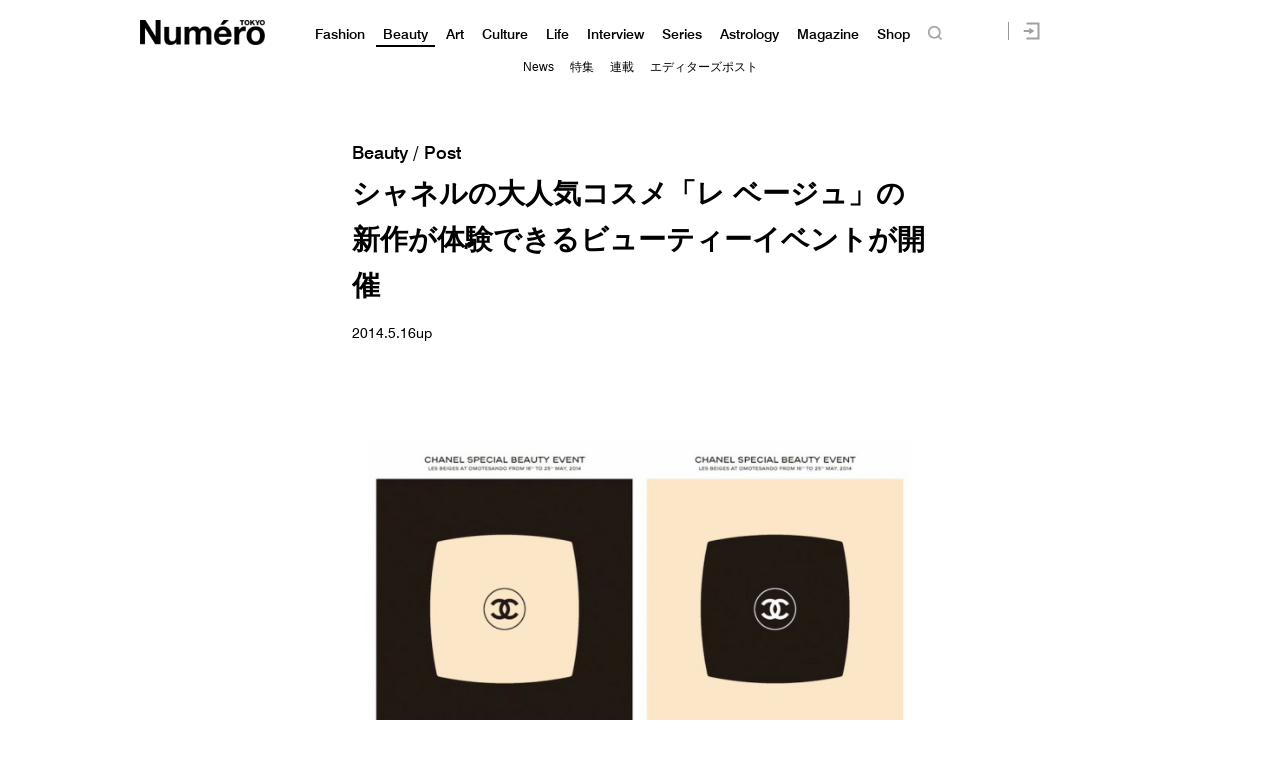

--- FILE ---
content_type: text/html; charset=UTF-8
request_url: https://numero.jp/wp-content/themes/numero_2019/js/single-post/common.php?id_post=29607&pagi=0
body_size: -63
content:
var id_post = "29607";var pagination = "0";

--- FILE ---
content_type: text/css
request_url: https://numero.jp/wp-content/plugins/foobox-image-lightbox/css/foobox.free.min.css
body_size: 27299
content:
/*!
 * FooBox - A jQuery plugin for responsive lightboxes
 * @version 2.1.3
 * @link http://fooplugins.com/plugins/foobox-jquery
 * @copyright Steven Usher & Brad Vincent 2014
 * @license Released under the MIT license.
 * You are free to use FooBox jQuery in personal projects as long as this copyright header is left intact.
 */

.fbx-close:hover, .fbx-credit a, .fbx-next:hover, .fbx-prev:hover {
	text-decoration: none
}
.fbx-modal, .fbx-modal * {
	-webkit-box-sizing: content-box;
	-moz-box-sizing: content-box;
	box-sizing: content-box
}
.fbx-modal {
	position: fixed;
	top: 0;
	left: 0;
	z-index: 9000001;
	visibility: hidden;
	width: 100%;
	height: 100%;
	font-family: "Segoe UI", Helvetica, Arial, "Sans Serif";
	line-height: normal;
	outline: 0!important
}
.fbx-modal.fbx-loading, .fbx-modal.fbx-show {
	visibility: visible
}
.fbx-inner-spacer {
	display: none;
	padding: 40px
}
.fbx-inner, .fbx-loader {
	position: absolute;
	top: 50%;
	left: 50%
}
.fbx-inner {
	visibility: hidden;
	overflow: visible!important;
	margin-top: -5px;
	margin-left: -5px;
	min-width: 100px;
	min-height: 100px;
	width: 100px;
	height: 100px;
	z-index: 100002
}
.fbx-show .fbx-inner {
	visibility: visible
}
.fbx-loader {
	visibility: hidden;
	z-index: 100005;
	margin-top: -40px;
	margin-left: -40px;
	width: 80px;
	height: 80px;
	-moz-box-shadow: 0 0 3px #000;
	-moz-box-shadow: 0 0 3px rgba(0,0,0,.4);
	-webkit-box-shadow: 0 0 3px #000;
	-webkit-box-shadow: 0 0 3px rgba(0,0,0,.4);
	box-shadow: 0 0 3px #000;
	box-shadow: 0 0 3px rgba(0,0,0,.4)
}
.fbx-loading .fbx-loader {
	visibility: visible
}
.fbx-loader>div {
	margin: 10px;
	width: 60px;
	height: 60px
}
.fbx-item-current, .fbx-item-next, .fbx-stage {
	top: 0;
	left: 0;
	margin: 0;
	width: 100%;
	height: 100%;
	padding: 0;
	outline: 0;
	position: absolute;
	border: none
}
.fbx-stage {
	overflow: hidden
}
.fbx-item-current, .fbx-item-next {
	-webkit-user-drag: none;
	overflow: auto
}
.fbx-loading .fbx-item-current, .fbx-loading .fbx-item-next {
	overflow: hidden
}
.fbx-item-next {
	z-index: 100001
}
.fbx-item-current {
	z-index: 100002
}
.fbx-error-msg {
	width: 200px;
	height: 200px;
	position: absolute;
	top: 50%;
	left: 50%;
	margin-top: -100px;
	margin-left: -100px
}
.fbx-error-msg>span {
	line-height: 200px;
	width: 100%;
	height: 100%;
	display: block
}
.fbx-error-msg>p {
	position: absolute;
	top: 100%;
	text-align: center;
	width: 100%;
	margin: 0
}
.fbx-item-iframe, .fbx-item-image, .fbx-item-video {
	margin: 0;
	padding: 0;
	width: 100%;
	height: 100%;
	outline: 0;
	border: none;
	display: block
}
.fbx-item-video>.fbx-video {
	background-color: #000
}
.fbx-ios .fbx-item-current {
	-webkit-overflow-scrolling: touch!important;
	overflow: auto!important
}


.fbx-close, .fbx-next, .fbx-prev {
	position: absolute;
	z-index: 100006;
	display: block;
	outline: 0!important;
	text-decoration: none;
	cursor: pointer

}


.fbx-no-buttons .fbx-next, .fbx-no-buttons .fbx-prev {
	display: none!important
}
.fbx-phone .fbx-count, .fbx-phone .fbx-credit em, .fbx-phone.fbx-landscape.fbx-no-nav .fbx-next, .fbx-phone.fbx-landscape.fbx-no-nav .fbx-prev, .fbx-rounded .fbx-next.fbx-disabled, .fbx-rounded .fbx-prev.fbx-disabled {
	display: none
}
.fbx-credit {
	position: absolute;
	z-index: 100003;
	text-transform: lowercase;
	font-size: 10px
}
.fbx-credit em {
	font-style: normal;
	font-size: 10px
}
.fbx-credit a {
	font-size: 10px
}
.fbx-credit a:hover span {
	text-decoration: underline
}
.fbx-credit a span {
	letter-spacing: 1px;
	font-size: 10px;
	color: #fff
}
.fbx-count {
	position: absolute;
	z-index: 100002;
	width: 100%;
	text-align: center;
	font-size: 10px
}
.fbx-btn-transition, .fbx-btn-transition:before {
	-webkit-transition-property: color, border-color, opacity, -webkit-box-shadow;
	-moz-transition-property: color, border-color, opacity, -moz-box-shadow;
	-o-transition-property: color, border-color, opacity, -o-box-shadow;
	transition-property: color, border-color, opacity, box-shadow;
	-webkit-transition-duration: .2s, .2s, .2s, .2s;
	-moz-transition-duration: .2s, .2s, .2s, .2s;
	-o-transition-duration: .2s, .2s, .2s, .2s;
	transition-duration: .2s, .2s, .2s, .2s;
	-webkit-transition-timing-function: ease-in, linear, ease-in, ease-in;
	-moz-transition-timing-function: ease-in, linear, ease-in, ease-in;
	-o-transition-timing-function: ease-in, linear, ease-in, ease-in;
	transition-timing-function: ease-in, linear, ease-in, ease-in;
	outline: 0
}
.fbx-modal.fbx-phone .fbx-inner {
	border: none
}
.fbx-modal.fbx-phone .fbx-close, .fbx-modal.fbx-phone .fbx-next, .fbx-modal.fbx-phone .fbx-prev {
	position: fixed
}
.fbx-modal.fbx-phone .fbx-prev {
	border-radius: 0 6px 6px 0
}
.fbx-modal.fbx-phone .fbx-next {
	border-radius: 6px 0 0 6px
}
.fbx-modal.fbx-phone .fbx-close {
	top: 0;
	right: 0;
	/*opacity: .5;
	border-radius: 0 0 0 25%;
	-webkit-border-bottom-left-radius: 25%;
	-moz-border-radius-bottomleft: 25%*/
}
.fbx-modal.fbx-phone .fbx-close:hover {
	opacity: 1
}
.fbx-modal.fbx-phone .fbx-credit {
	bottom: 2px;
	left: 2px
}
.fbx-modal.fbx-phone.fbx-portrait .fbx-inner-spacer {
	padding: 35px 5px 15px
}
.fbx-modal.fbx-phone.fbx-portrait .fbx-close, .fbx-modal.fbx-phone.fbx-portrait .fbx-next, .fbx-modal.fbx-phone.fbx-portrait .fbx-prev {
   border: medium none;
    border-radius: 0;
    bottom: auto;
    height: 34px;
    line-height: 40px;
    margin: 0;
    opacity: 1;
    top: 0;
    width: 25px;
}
.fbx-modal.fbx-phone.fbx-portrait .fbx-prev {
	left: 33%;

}
.fbx-modal.fbx-phone.fbx-portrait .fbx-next {
	right: 33%
}
.fbx-modal.fbx-phone.fbx-portrait .fbx-close {
/*	left: 66%;*/
	right: 2%;
}
.fbx-modal.fbx-phone.fbx-portrait.fbx-no-buttons .fbx-close {
	left: 0;
	right: 0
}
.fbx-modal.fbx-phone.fbx-landscape {
	border-right-width: 46px;
	border-right-style: solid;
	-webkit-box-sizing: border-box;
	-moz-box-sizing: border-box;
	box-sizing: border-box
}
.fbx-modal.fbx-phone.fbx-landscape .fbx-inner-spacer {
	padding: 5px
}
.fbx-modal.fbx-phone.fbx-landscape .fbx-close, .fbx-modal.fbx-phone.fbx-landscape .fbx-next, .fbx-modal.fbx-phone.fbx-landscape .fbx-prev {
	bottom: auto;
	left: auto;
	right: 1px;
	width: 44px;
	height: 44px;
	line-height: 44px;
	border: none;
	opacity: 1;
	margin: 0;
	border-radius: 0
}
.fbx-modal.fbx-phone.fbx-landscape .fbx-close {
	top: 0;
	height: 60px
}
.fbx-modal.fbx-phone.fbx-landscape .fbx-prev {
	top: 62px
}
.fbx-modal.fbx-phone.fbx-landscape .fbx-next {
	top: 108px
}
@font-face {
	font-family: foobox;
	src: url(font/foobox.eot);
	src: url(font/foobox.eot?#iefix) format('embedded-opentype'), url(font/foobox.woff) format('woff'), url(font/foobox.ttf) format('truetype'), url(font/foobox.svg#foobox) format('svg');
	font-weight: 400;
	font-style: normal
}
@media screen and (-webkit-min-device-pixel-ratio:0) {
@font-face {
	font-family: foobox;
	src: url(font/foobox.svg#foobox) format('svg');
	font-weight: 400;
	font-style: normal
}
}
.fbx-modal .fbx-error-msg>span, .fbx-modal .fbx-loader>div, .fbx-modal a.fbx-close, .fbx-modal a.fbx-next, .fbx-modal a.fbx-prev {
	font-family: foobox;
	font-size: 16px;
	font-weight: 400;
	text-align: center;
	outline: 0;
	-webkit-font-smoothing: antialiased
}
.fbx-modal .fbx-loader>div {
	font-size: 300%;
	line-height: 60px
}
.fbx-modal.fbx-loading .fbx-loader>div {
	-webkit-animation: spin 2s infinite linear;
	-moz-animation: spin 2s infinite linear;
	-ms-animation: spin 2s infinite linear;
	-o-animation: spin 2s infinite linear;
	animation: spin 2s infinite linear
}
.fbx-modal .fbx-error-msg>span {
	font-size: 1000%
}
.fbx-modal .fbx-error-msg>span:before {
	content: "\e028"
}
/*
.fbx-close:before {
content: "\e002"
}

.fbx-prev:before {
	content: "\e000"
}
.fbx-next:before {
	content: "\e001"
}


*/

.fbx-close {
width:36px;
height:36px;
background-image: url("img/close.png");
background-size:100% auto;
background-position:bottom left ;
background-repeat:no-repeat;
}

.fbx-prev {
width:36px;
height:36px;
background-image: url("img/prev.png");
background-size:100% auto;
background-position:bottom left ;
background-repeat:no-repeat;
}

.fbx-next {
width:36px;
height:36px;
background-image: url("img/next.png");
background-size:100% auto;
background-position:bottom left ;
background-repeat:no-repeat;
}




.fbx-loader>div:before {
	content: "\e012"
}
@-moz-keyframes spin {
0% {
-moz-transform:rotate(0)
}
100% {
-moz-transform:rotate(359deg)
}
}
@-webkit-keyframes spin {
0% {
-webkit-transform:rotate(0)
}
100% {
-webkit-transform:rotate(359deg)
}
}
@-o-keyframes spin {
0% {
-o-transform:rotate(0)
}
100% {
-o-transform:rotate(359deg)
}
}
@-ms-keyframes spin {
0% {
-ms-transform:rotate(0)
}
100% {
-ms-transform:rotate(359deg)
}
}
@keyframes spin {
0% {
transform:rotate(0)
}
100% {
transform:rotate(359deg)
}
}
.fbx-rounded .fbx-prev.fbx-btn-shadow, .fbx-rounded .fbx-prev.fbx-btn-shadow:hover {
/*		-moz-box-shadow: -2px 0 2px #000;
	-moz-box-shadow: -2px 0 2px rgba(0,0,0,.8);
	-webkit-box-shadow: -2px 0 2px #000;
	-webkit-box-shadow: -2px 0 2px rgba(0,0,0,.8);
	box-shadow: -2px 0 2px #000;
	box-shadow: -2px 0 2px rgba(0,0,0,.8)*/
}
.fbx-rounded .fbx-next.fbx-btn-shadow, .fbx-rounded .fbx-next.fbx-btn-shadow:hover {
/*	-moz-box-shadow: 2px 0 2px #000;
	-moz-box-shadow: 2px 0 2px rgba(0,0,0,.8);
	-webkit-box-shadow: 2px 0 2px #000;
	-webkit-box-shadow: 2px 0 2px rgba(0,0,0,.8);
	box-shadow: 2px 0 2px #000;
	box-shadow: 2px 0 2px rgba(0,0,0,.8)*/
}
.fbx-fullscreen-mode .fbx-btn-shadow, .fbx-fullscreen-mode .fbx-next.fbx-btn-shadow, .fbx-fullscreen-mode .fbx-prev.fbx-btn-shadow, .fbx-inner-shadow, .fbx-rounded .fbx-btn-shadow, .fbx-rounded.fbx-inset-buttons.fbx-desktop .fbx-next.fbx-btn-shadow:before, .fbx-rounded.fbx-inset-buttons.fbx-desktop .fbx-prev.fbx-btn-shadow:before, .fbx-rounded.fbx-inset-buttons.fbx-tablet .fbx-next.fbx-btn-shadow:before, .fbx-rounded.fbx-inset-buttons.fbx-tablet .fbx-prev.fbx-btn-shadow:before, .fbx-sticky-buttons .fbx-next.fbx-btn-shadow, .fbx-sticky-buttons .fbx-prev.fbx-btn-shadow {
/*
	-moz-box-shadow: 0 0 12px #000;
	-moz-box-shadow: 0 0 12px rgba(0,0,0,.8);
	-webkit-box-shadow: 0 0 12px #000;
	-webkit-box-shadow: 0 0 12px rgba(0,0,0,.8);
	box-shadow: 0 0 12px #000;
	box-shadow: 0 0 12px rgba(0,0,0,.8)
*/
}
.fbx-fullscreen-mode .fbx-btn-shadow:hover, .fbx-fullscreen-mode .fbx-next.fbx-btn-shadow:hover, .fbx-fullscreen-mode .fbx-prev.fbx-btn-shadow:hover, .fbx-rounded .fbx-btn-shadow:hover, .fbx-rounded.fbx-inset-buttons.fbx-desktop .fbx-next.fbx-btn-shadow:hover:before, .fbx-rounded.fbx-inset-buttons.fbx-desktop .fbx-prev.fbx-btn-shadow:hover:before, .fbx-rounded.fbx-inset-buttons.fbx-tablet .fbx-next.fbx-btn-shadow:hover:before, .fbx-rounded.fbx-inset-buttons.fbx-tablet .fbx-prev.fbx-btn-shadow:hover:before, .fbx-sticky-buttons .fbx-next.fbx-btn-shadow:hover, .fbx-sticky-buttons .fbx-prev.fbx-btn-shadow:hover {
/*
	-moz-box-shadow: 0 0 6px #000;
	-moz-box-shadow: 0 0 6px rgba(0,0,0,.8);
	-webkit-box-shadow: 0 0 6px #000;
	-webkit-box-shadow: 0 0 6px rgba(0,0,0,.8);
	box-shadow: 0 0 6px #000;
	box-shadow: 0 0 6px rgba(0,0,0,.8)
*/
}
.fbx-modal.fbx-phone.fbx-fullscreen-mode .fbx-btn-shadow, .fbx-modal.fbx-phone.fbx-fullscreen-mode .fbx-next.fbx-btn-shadow, .fbx-modal.fbx-phone.fbx-fullscreen-mode .fbx-prev.fbx-btn-shadow, .fbx-modal.fbx-phone.fbx-rounded .fbx-btn-shadow, .fbx-modal.fbx-phone.fbx-rounded.fbx-inset-buttons .fbx-next.fbx-btn-shadow:before, .fbx-modal.fbx-phone.fbx-rounded.fbx-inset-buttons .fbx-prev.fbx-btn-shadow:before, .fbx-modal.fbx-phone.fbx-sticky-buttons .fbx-next.fbx-btn-shadow, .fbx-modal.fbx-phone.fbx-sticky-buttons .fbx-prev.fbx-btn-shadow, .fbx-rounded.fbx-inset-buttons .fbx-next.fbx-btn-shadow, .fbx-rounded.fbx-inset-buttons .fbx-prev.fbx-btn-shadow {
	-webkit-box-shadow: none;
	-moz-box-shadow: none;
	box-shadow: none
}
.fbx-rounded .fbx-inner {
/*	border: 8px solid transparent;
	border-radius: 6px*/
}
.fbx-rounded .fbx-item-current, .fbx-rounded .fbx-item-image, .fbx-rounded .fbx-item-next {
/*		border-radius: 3px
*/
}
.fbx-rounded .fbx-loader, .fbx-rounded .fbx-loader>div {
	border-radius: 50%
}
.fbx-rounded .fbx-error-msg {
	margin-top: -115px
}
.fbx-rounded .fbx-close {
    border: 3px solid transparent;
    height: 28px;
    line-height: 28px;
    right: -32px;
    top: -32px;
    width: 28px;
	/*border-radius: 50%*/
}
.fbx-rounded .fbx-next, .fbx-rounded .fbx-prev {
	position: absolute;
	top: 50%;
	margin-top: -50px;
	width: 30px;
	height: 100px;
	line-height: 100px;
	border: 3px solid transparent
}
.fbx-rounded .fbx-prev {
	left: -40px;
	border-radius: 6px 0 0 6px
}
.fbx-rounded .fbx-next {
	right: -40px;
	border-radius: 0 6px 6px 0
}
.fbx-rounded.fbx-phone .fbx-next.fbx-disabled, .fbx-rounded.fbx-phone .fbx-prev.fbx-disabled {
	display: block;
	cursor: default
}
.fbx-rounded.fbx-phone .fbx-next.fbx-disabled:before, .fbx-rounded.fbx-phone .fbx-prev.fbx-disabled:before {
	opacity: 0
}
.fbx-rounded.fbx-desktop .fbx-next, .fbx-rounded.fbx-desktop .fbx-prev {
	position: absolute
}
.fbx-rounded .fbx-count, .fbx-rounded .fbx-credit {
	bottom: -25px
}
.fbx-rounded.fbx-sticky-buttons .fbx-next, .fbx-rounded.fbx-sticky-buttons .fbx-prev {
	position: fixed;
	top: 50%;
	margin-top: -50px;
	width: 40px;
	height: 100px;
	line-height: 100px
}
.fbx-rounded.fbx-sticky-buttons .fbx-prev {
	left: 0;
	border-radius: 0 6px 6px 0
}
.fbx-rounded.fbx-sticky-buttons .fbx-next {
	right: 0;
	border-radius: 6px 0 0 6px
}
.fbx-rounded.fbx-sticky-buttons.fbx-full-buttons .fbx-inner-spacer {
	padding: 40px 60px
}
.fbx-rounded.fbx-phone.fbx-portrait.fbx-sticky-buttons.fbx-full-buttons .fbx-inner-spacer {
	padding: 35px 5px 15px
}
.fbx-rounded.fbx-phone.fbx-landscape.fbx-sticky-buttons.fbx-full-buttons .fbx-inner-spacer {
	padding: 5px
}
.fbx-rounded.fbx-sticky-buttons.fbx-full-buttons .fbx-next, .fbx-rounded.fbx-sticky-buttons.fbx-full-buttons .fbx-prev {
	top: 0;
	bottom: 0;
	border-radius: 0;
	width: 4%;
	min-width: 45px;
	height: auto;
	opacity: .3
}
.fbx-rounded.fbx-sticky-buttons.fbx-full-buttons .fbx-next:hover, .fbx-rounded.fbx-sticky-buttons.fbx-full-buttons .fbx-prev:hover {
	opacity: 1
}
.fbx-rounded.fbx-sticky-buttons.fbx-full-buttons .fbx-next:before, .fbx-rounded.fbx-sticky-buttons.fbx-full-buttons .fbx-prev:before {
	position: fixed;
	width: 4%;
	min-width: 45px;
	height: 30px;
	line-height: 30px;
	top: 50%;
	margin-top: -15px
}
.fbx-rounded.fbx-sticky-buttons.fbx-full-buttons .fbx-prev, .fbx-rounded.fbx-sticky-buttons.fbx-full-buttons .fbx-prev:before {
	left: 0;
	right: auto
}
.fbx-rounded.fbx-sticky-buttons.fbx-full-buttons .fbx-next, .fbx-rounded.fbx-sticky-buttons.fbx-full-buttons .fbx-next:before {
	left: auto;
	right: 0
}
.fbx-rounded.fbx-phone.fbx-sticky-buttons.fbx-full-buttons .fbx-next:before, .fbx-rounded.fbx-phone.fbx-sticky-buttons.fbx-full-buttons .fbx-prev:before {
	position: relative;
	width: auto;
	min-width: 0;
	height: auto;
	line-height: inherit;
	top: auto;
	margin-top: auto
}
.fbx-rounded.fbx-phone.fbx-sticky-buttons.fbx-full-buttons .fbx-next, .fbx-rounded.fbx-phone.fbx-sticky-buttons.fbx-full-buttons .fbx-prev {
	top: 0;
	bottom: auto;
	border-radius: 0;
	width: auto;
	min-width: 0;
	height: auto;
	opacity: 1
}
.fbx-modal.fbx-rounded.fbx-phone.fbx-portrait.fbx-sticky-buttons.fbx-full-buttons .fbx-prev {
	left: 0;
	right: 66%
}
.fbx-modal.fbx-rounded.fbx-phone.fbx-portrait.fbx-sticky-buttons.fbx-full-buttons .fbx-next {
	left: 33%;
	right: 33%
}
.fbx-modal.fbx-rounded.fbx-phone.fbx-portrait.fbx-sticky-buttons.fbx-full-buttons .fbx-close {
	left: 66%;
	right: 0
}
.fbx-modal.fbx-rounded.fbx-phone.fbx-portrait.fbx-no-buttons.fbx-sticky-buttons.fbx-full-buttons .fbx-close {
	left: 0;
	right: 0
}
.fbx-rounded.fbx-phone.fbx-landscape.fbx-sticky-buttons.fbx-full-buttons .fbx-next, .fbx-rounded.fbx-phone.fbx-landscape.fbx-sticky-buttons.fbx-full-buttons .fbx-prev {
	top: 50%;
	bottom: auto;
	width: 34px;
	height: 80px;
	opacity: .5
}
.fbx-rounded.fbx-phone.fbx-landscape.fbx-sticky-buttons.fbx-full-buttons .fbx-next:hover, .fbx-rounded.fbx-phone.fbx-landscape.fbx-sticky-buttons.fbx-full-buttons .fbx-prev:hover {
	opacity: 1
}
.fbx-rounded.fbx-phone.fbx-landscape.fbx-sticky-buttons.fbx-full-buttons .fbx-prev {
	border-radius: 0 6px 6px 0
}
.fbx-rounded.fbx-phone.fbx-landscape.fbx-sticky-buttons.fbx-full-buttons .fbx-next {
	border-radius: 6px 0 0 6px
}
.fbx-rounded.fbx-inset-buttons.fbx-desktop .fbx-next, .fbx-rounded.fbx-inset-buttons.fbx-desktop .fbx-prev, .fbx-rounded.fbx-inset-buttons.fbx-tablet .fbx-next, .fbx-rounded.fbx-inset-buttons.fbx-tablet .fbx-prev {
	z-index: 100003;
	position: absolute;
	top: 0;
	bottom: 0;
	height: 100%;
	width: 25%;
	margin: 0;
	border-radius: 0;
	background-color: transparent;
	box-sizing: border-box
}
.fbx-rounded.fbx-inset-buttons.fbx-desktop .fbx-prev, .fbx-rounded.fbx-inset-buttons.fbx-tablet .fbx-prev {
	left: 0
}
.fbx-rounded.fbx-inset-buttons.fbx-desktop .fbx-next, .fbx-rounded.fbx-inset-buttons.fbx-tablet .fbx-next {
	right: 0
}
.fbx-rounded.fbx-inset-buttons.fbx-desktop .fbx-next:before, .fbx-rounded.fbx-inset-buttons.fbx-desktop .fbx-prev:before, .fbx-rounded.fbx-inset-buttons.fbx-tablet .fbx-next:before, .fbx-rounded.fbx-inset-buttons.fbx-tablet .fbx-prev:before {
	width: 28px;
	height: 28px;
	border-radius: 50%;
	position: absolute;
	top: 50%;
	margin-top: -14px;
	line-height: 28px;
	border-width: 3px;
	border-style: solid;
	opacity: 0
}
.fbx-rounded.fbx-inset-buttons .fbx-prev:before {
	left: 10px
}
.fbx-rounded.fbx-inset-buttons .fbx-next:before {
	right: 10px
}
.fbx-rounded.fbx-inset-buttons .fbx-next:hover:before, .fbx-rounded.fbx-inset-buttons .fbx-prev:hover:before {
	opacity: 1
}
.fbx-light, .fbx-light .fbx-caption, .fbx-light.fbx-phone .fbx-social {
	background-color: #000;
	background-color: rgba(0,0,0,.8)
}
.fbx-ie7.fbx-light, .fbx-ie7.fbx-light .fbx-caption, .fbx-ie8.fbx-light, .fbx-ie8.fbx-light .fbx-caption, .fbx-ie8.fbx-light.fbx-phone .fbx-social {
	background: 0 0;
	-ms-filter: 'progid:DXImageTransform.Microsoft.gradient(startColorstr=#26ffffff,endColorstr=#26ffffff)';
filter:progid:DXImageTransform.Microsoft.gradient(startColorstr=#B2000000, endColorstr=#B2000000);
	zoom: 1
}
.fbx-light .fbx-progress {
	background-color: #838383;
	background-color: rgba(255,255,255,.5)
}
.fbx-fullscreen-mode.fbx-light {
	background-color: #d3d3d3
}
.fbx-light .fbx-caption, .fbx-light .fbx-inner, .fbx-light .fbx-social, .fbx-light.fbx-inset-buttons .fbx-next:before, .fbx-light.fbx-inset-buttons .fbx-prev:before, .fbx-light.fbx-modal, .fbx-modal.fbx-light.fbx-phone .fbx-close:hover, .fbx-modal.fbx-light.fbx-phone .fbx-fullscreen-toggle:hover, .fbx-modal.fbx-light.fbx-phone .fbx-next:hover, .fbx-modal.fbx-light.fbx-phone .fbx-pause:hover, .fbx-modal.fbx-light.fbx-phone .fbx-play:hover, .fbx-modal.fbx-light.fbx-phone .fbx-prev:hover, .fbx-modal.fbx-light.fbx-phone .fbx-social-toggle:hover, .fbx-rounded.fbx-light .fbx-close, .fbx-rounded.fbx-light .fbx-fullscreen-toggle, .fbx-rounded.fbx-light .fbx-pause, .fbx-rounded.fbx-light .fbx-play, .fbx-rounded.fbx-light .fbx-social-toggle {
	/*
border-color: #FFF
*/
}
.fbx-light .fbx-close, .fbx-light .fbx-fullscreen-toggle, .fbx-light .fbx-inner, .fbx-light .fbx-loader, .fbx-light .fbx-next, .fbx-light .fbx-pause, .fbx-light .fbx-play, .fbx-light .fbx-prev, .fbx-light .fbx-social-toggle, .fbx-light.fbx-inset-buttons .fbx-next:before, .fbx-light.fbx-inset-buttons .fbx-prev:before {
	/*
border-color: #FFF
*/
}
.fbx-light .fbx-close, .fbx-light .fbx-error-msg, .fbx-light .fbx-fullscreen-toggle, .fbx-light .fbx-loader, .fbx-light .fbx-next, .fbx-light .fbx-pause, .fbx-light .fbx-play, .fbx-light .fbx-prev, .fbx-light .fbx-social-toggle, .fbx-light.fbx-inset-buttons .fbx-next:before, .fbx-light.fbx-inset-buttons .fbx-prev:before, .fbx-metro.fbx-light .fbx-count, .fbx-metro.fbx-light .fbx-credit a {
	color: #fff!important
}
.fbx-light .fbx-close:hover, .fbx-light .fbx-fullscreen-toggle:hover, .fbx-light .fbx-next:hover, .fbx-light .fbx-pause:hover, .fbx-light .fbx-play:hover, .fbx-light .fbx-prev:hover, .fbx-light .fbx-social-toggle:hover, .fbx-light.fbx-inset-buttons .fbx-next:hover:before, .fbx-light.fbx-inset-buttons .fbx-prev:hover:before, .fbx-metro.fbx-light .fbx-credit a:hover {
	color: #bababa!important
}
.fbx-metro.fbx-light .fbx-close:hover, .fbx-metro.fbx-light .fbx-fullscreen-toggle:hover, .fbx-metro.fbx-light .fbx-next:hover, .fbx-metro.fbx-light .fbx-pause:hover, .fbx-metro.fbx-light .fbx-play:hover, .fbx-metro.fbx-light .fbx-prev:hover, .fbx-metro.fbx-light .fbx-social-toggle:hover {
	border-color: #bababa
}
.fbx-rounded.fbx-light .fbx-count, .fbx-rounded.fbx-light .fbx-credit a {
	color: #888
}
.fbx-rounded.fbx-light .fbx-credit a:hover span {
	color: #ddd
}
.fbx-light .fbx-caption {
	color: #FFF
}
.fbx-light .fbx-caption-desc, .fbx-light .fbx-caption-desc a {
	color: #eee
}
.fbx-light .fbx-item-current::-webkit-scrollbar {
width:12px;
height:12px
}
.fbx-light .fbx-item-current::-webkit-scrollbar-track {
background:rgba(0,0,0,.1)
}
.fbx-light .fbx-item-current::-webkit-scrollbar-thumb {
background:rgba(0,0,0,.5)
}
.fbx-light .fbx-item-current::-webkit-scrollbar, .fbx-light .fbx-item-next::-webkit-scrollbar {
width:12px;
height:12px
}
.fbx-light .fbx-item-current::-webkit-scrollbar-track, .fbx-light .fbx-item-next::-webkit-scrollbar-track {
background:rgba(0,0,0,.1)
}
.fbx-light .fbx-item-current::-webkit-scrollbar-corner, .fbx-light .fbx-item-current::-webkit-scrollbar-thumb, .fbx-light .fbx-item-next::-webkit-scrollbar-corner, .fbx-light .fbx-item-next::-webkit-scrollbar-thumb {
background:rgba(0,0,0,.3)
}
.fbx-caption {
	position: absolute;
	top: auto;
	right: auto;
	bottom: 0;
	left: 0;
	z-index: 100004;
	overflow: hidden;
	width: 100%;
	text-align: center;
	font-size: 14px
}
.fbx-fullscreen-mode .fbx-caption, .fbx-sticky-caption .fbx-caption {
	position: fixed;
	z-index: 100007
}
.fbx-rounded .fbx-caption {
	/*border-radius: 0 0 3px 3px*/
}
.fbx-modal.fbx-phone .fbx-caption, .fbx-sticky-caption.fbx-rounded .fbx-caption {
	border-radius: 0
}
.fbx-close-overlays {
	position: absolute;
	top: 0;
	right: 0;
	padding: 3px 3px 10px 10px;
	color: #FFF;
	font-size: 24px;
	text-decoration: none;
	line-height: 20px
}
.fbx-caption-title {
	font-size: 15px;
	padding: 15px
}
.fbx-caption-desc {
	font-size: 12px;
	line-height: 20px;
	padding: 15px
}
.fbx-caption-desc a {
	font-size: 12px
}
.fbx-caption-title+.fbx-caption-desc {
	margin-top: -30px
}
.fbx-phone .fbx-caption {
	min-height: 20px;
	font-size: 12px;
	line-height: 20px
}
.fbx-phone .fbx-caption-title {
	font-size: 13px;
	padding: 10px
}
.fbx-phone .fbx-caption-desc {
	font-size: 11px;
	line-height: 15px;
	padding: 10px
}
.fbx-phone .fbx-caption-title+.fbx-caption-desc {
	margin-top: -20px
}
.fbx-modal.fbx-phone .fbx-caption {
	z-index: 100004;
	bottom: 0;
	position: fixed
}
.fbx-modal.fbx-phone.fbx-landscape .fbx-caption, .fbx-phone.fbx-landscape.fbx-sticky-caption .fbx-caption {
	z-index: 100004
}
.fbx-modal.fbx-phone.fbx-landscape .fbx-caption {
	border-right-width: 46px;
	border-right-style: solid;
	-webkit-box-sizing: border-box;
	-moz-box-sizing: border-box;
	box-sizing: border-box
}
.fbx-ie7 .fbx-close {
zoom:expression(this.runtimeStyle['zoom'] = '1', this.innerHTML = '\e002')
}
.fbx-ie7 .fbx-prev {
zoom:expression(this.runtimeStyle['zoom'] = '1', this.innerHTML = '\e000')
}
.fbx-ie7 .fbx-next {
zoom:expression(this.runtimeStyle['zoom'] = '1', this.innerHTML = '\e001')
}
.fbx-ie7.fbx-arrows-1 .fbx-prev {
zoom:expression(this.runtimeStyle['zoom'] = '1', this.innerHTML = '\e01b')
}
.fbx-ie7.fbx-arrows-1 .fbx-next {
zoom:expression(this.runtimeStyle['zoom'] = '1', this.innerHTML = '\e01c')
}
.fbx-ie7.fbx-arrows-2 .fbx-prev {
zoom:expression(this.runtimeStyle['zoom'] = '1', this.innerHTML = '\e01d')
}
.fbx-ie7.fbx-arrows-2 .fbx-next {
zoom:expression(this.runtimeStyle['zoom'] = '1', this.innerHTML = '\e01e')
}
.fbx-ie7.fbx-arrows-3 .fbx-prev {
zoom:expression(this.runtimeStyle['zoom'] = '1', this.innerHTML = '\e01f')
}
.fbx-ie7.fbx-arrows-3 .fbx-next {
zoom:expression(this.runtimeStyle['zoom'] = '1', this.innerHTML = '\e020')
}
.fbx-ie7.fbx-arrows-4 .fbx-prev {
zoom:expression(this.runtimeStyle['zoom'] = '1', this.innerHTML = '\e021')
}
.fbx-ie7.fbx-arrows-4 .fbx-next {
zoom:expression(this.runtimeStyle['zoom'] = '1', this.innerHTML = '\e022')
}
.fbx-ie7.fbx-arrows-5 .fbx-prev {
zoom:expression(this.runtimeStyle['zoom'] = '1', this.innerHTML = '\e023')
}
.fbx-ie7.fbx-arrows-5 .fbx-next {
zoom:expression(this.runtimeStyle['zoom'] = '1', this.innerHTML = '\e024')
}
.fbx-ie7.fbx-arrows-6 .fbx-prev {
zoom:expression(this.runtimeStyle['zoom'] = '1', this.innerHTML = '\e025')
}
.fbx-ie7.fbx-arrows-6 .fbx-next {
zoom:expression(this.runtimeStyle['zoom'] = '1', this.innerHTML = '\e026')
}
.fbx-ie7 .fbx-play {
zoom:expression(this.runtimeStyle['zoom'] = '1', this.innerHTML = '\e003')
}
.fbx-ie7 .fbx-pause {
zoom:expression(this.runtimeStyle['zoom'] = '1', this.innerHTML = '\e004')
}
.fbx-ie7 .fbx-fullscreen-toggle {
zoom:expression(this.runtimeStyle['zoom'] = '1', this.innerHTML = '\e00e')
}
.fbx-fullscreen-mode.fbx-ie7 .fbx-fullscreen-toggle {
zoom:expression(this.runtimeStyle['zoom'] = '1', this.innerHTML = '\e00d')
}
.fbx-ie7 .fbx-loader>div {
zoom:expression(this.runtimeStyle['zoom'] = '1', this.innerHTML = '\e012')
}
.fbx-ie7.fbx-spinner-1 .fbx-loader>div {
zoom:expression(this.runtimeStyle['zoom'] = '1', this.innerHTML = '\e005')
}
.fbx-ie7.fbx-spinner-2 .fbx-loader>div {
zoom:expression(this.runtimeStyle['zoom'] = '1', this.innerHTML = '\e011')
}
.fbx-ie7.fbx-spinner-3 .fbx-loader>div {
zoom:expression(this.runtimeStyle['zoom'] = '1', this.innerHTML = '\e027')
}
.fbx-ie7.fbx-spinner-4 .fbx-loader>div {
zoom:expression(this.runtimeStyle['zoom'] = '1', this.innerHTML = '\e013')
}
.fbx-ie7.fbx-spinner-5 .fbx-loader>div {
zoom:expression(this.runtimeStyle['zoom'] = '1', this.innerHTML = '\e014')
}
.fbx-ie7.fbx-spinner-6 .fbx-loader>div {
zoom:expression(this.runtimeStyle['zoom'] = '1', this.innerHTML = '\e015')
}
.fbx-ie7.fbx-spinner-7 .fbx-loader>div {
zoom:expression(this.runtimeStyle['zoom'] = '1', this.innerHTML = '\e016')
}
.fbx-ie7.fbx-spinner-8 .fbx-loader>div {
zoom:expression(this.runtimeStyle['zoom'] = '1', this.innerHTML = '\e017')
}
.fbx-ie7.fbx-spinner-9 .fbx-loader>div {
zoom:expression(this.runtimeStyle['zoom'] = '1', this.innerHTML = '\e018')
}
.fbx-ie7.fbx-spinner-10 .fbx-loader>div {
zoom:expression(this.runtimeStyle['zoom'] = '1', this.innerHTML = '\e019')
}
.fbx-ie7.fbx-spinner-11 .fbx-loader>div {
zoom:expression(this.runtimeStyle['zoom'] = '1', this.innerHTML = '\e01a')
}
.fbx-ie7 .fbx-facebook {
zoom:expression(this.runtimeStyle['zoom'] = '1', this.innerHTML = '\e00a')
}
.fbx-ie7 .fbx-google-plus {
zoom:expression(this.runtimeStyle['zoom'] = '1', this.innerHTML = '\e006')
}
.fbx-ie7 .fbx-twitter {
zoom:expression(this.runtimeStyle['zoom'] = '1', this.innerHTML = '\e009')
}
.fbx-ie7 .fbx-pinterest {
zoom:expression(this.runtimeStyle['zoom'] = '1', this.innerHTML = '\e007')
}
.fbx-ie7 .fbx-linkedin {
zoom:expression(this.runtimeStyle['zoom'] = '1', this.innerHTML = '\e008')
}
.fbx-ie7 .fbx-buffer {
zoom:expression(this.runtimeStyle['zoom'] = '1', this.innerHTML = '\e00b')
}
.fbx-ie7 .fbx-download {
zoom:expression(this.runtimeStyle['zoom'] = '1', this.innerHTML = '\e00f')
}
.fbx-ie7 .fbx-email {
zoom:expression(this.runtimeStyle['zoom'] = '1', this.innerHTML = '\e010')
}


--- FILE ---
content_type: text/javascript;charset=utf-8
request_url: https://id.cxense.com/public/user/id?json=%7B%22identities%22%3A%5B%7B%22type%22%3A%22ckp%22%2C%22id%22%3A%22mjah8jmlzgejnwav%22%7D%2C%7B%22type%22%3A%22lst%22%2C%22id%22%3A%2224r82z35c8hub1ibngen2ya1v%22%7D%2C%7B%22type%22%3A%22cst%22%2C%22id%22%3A%2224r82z35c8hub1ibngen2ya1v%22%7D%5D%7D&callback=cXJsonpCB2
body_size: 188
content:
/**/
cXJsonpCB2({"httpStatus":200,"response":{"userId":"cx:ltzdliucqoi52x7brs1d8zn02:cf5f82jr4uga","newUser":true}})

--- FILE ---
content_type: text/javascript;charset=utf-8
request_url: https://p1cluster.cxense.com/p1.js
body_size: 100
content:
cX.library.onP1('24r82z35c8hub1ibngen2ya1v');
